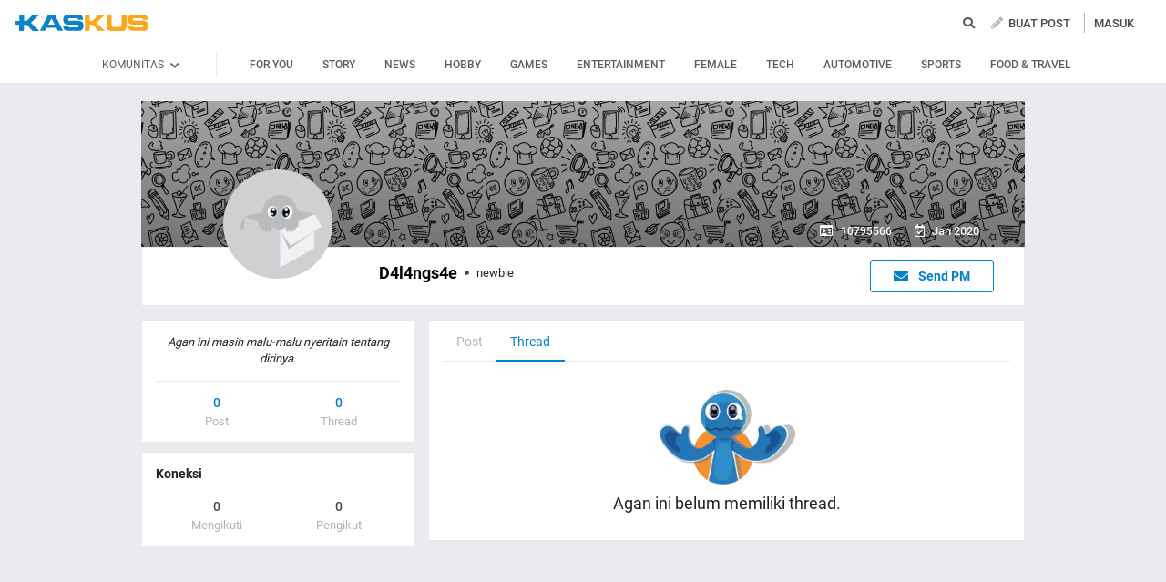

--- FILE ---
content_type: text/html; charset=utf-8
request_url: https://www.kaskus.co.id/@D4l4ngs4e/viewallthreads/1
body_size: 14809
content:
<!DOCTYPE html><html lang="ID" itemscope itemtype="http://schema.org/WebPage"><head><title>KASKUS</title><meta itemprop="name" content="KASKUS"><meta itemprop="description" content="Forum diskusi hobi, rumah ribuan komunitas dan pusat jual beli barang hobi di Indonesia."><meta name="viewport" content="width=device-width, initial-scale=1, maximum-scale=1" /><meta http-equiv="X-UA-Compatible" content="IE=edge" /><meta charset="utf-8"/><meta http-equiv="Pragma" content="no-cache" /><meta http-equiv="Expires" content="-1" /><meta http-equiv="Cache-Control" content="no-cache" /><meta name="keywords" content="kaskus.co.id, kaskus, komunitas, berita, diskusi, cerita, tanya, jawab, jual beli, belanja" /><meta name="description" content="Forum diskusi hobi, rumah ribuan komunitas dan pusat jual beli barang hobi di Indonesia." /><meta name="author" property="author" content="KASKUS" /><meta http-equiv="content-language" content="id, en"><meta name="webcrawlers" content="all" /><meta name="rating" content="general" /><meta name="spiders" content="all" /><meta name="robots" content="NOODP" /><meta http-equiv="imagetoolbar" content="no" /><meta property="og:site_name" content="KASKUS" /><meta property="fb:pages" content="169377853224026" /><meta property="og:type" content="website" /><meta property="og:title" content="KASKUS" /><meta property="og:description" content="Forum diskusi hobi, rumah ribuan komunitas dan pusat jual beli barang hobi di Indonesia." /><meta property="og:image" content="https://s.kaskus.id/user/avatar/2020/01/29/default.png" /><meta property="og:image:secure_url" content="https://s.kaskus.id/user/avatar/2020/01/29/default.png" /><meta property="og:image:width" content="200" /><meta property="og:image:height" content="200" /><meta name="copyright" CONTENT="&copy; 1999–2026 Kaskus Networks All Right Reserved"><link rel="alternate" media="only screen and (max-width: 640px)" href="https://m.kaskus.co.id/@D4l4ngs4e/viewallthreads/1"><link rel="alternate" media="handheld" href="https://m.kaskus.co.id/@D4l4ngs4e/viewallthreads/1"><link rel="shortcut icon" href="//s.kaskus.id/favicon.ico?v=1.1"><link href="https://s.kaskus.id/assets/web_1.0/stylesheets/fontawesome.min.v2.11.3-a.css" rel="stylesheet"><link href="https://s.kaskus.id/assets/web_1.0/stylesheets/main.min.v2.13.6.css" rel="stylesheet" type="text/css" media="all"/><script type="module" src="https://c.kaskus.id/eternals/v1.2.8/eternals.es.js"></script><script src="https://s.kaskus.id/assets/web_1.0/javascripts/vendor.min.v2.12.1.js"></script><script type="text/javascript">
			var $jQ = jQuery;
		</script><meta http-equiv="Content-Security-Policy" content="upgrade-insecure-requests"><script type="text/javascript">
			var KASKUS_URL = "https://www.kaskus.co.id";
			var MICROSITE_URL = "https://microsite.kaskus.co.id";
			var KASKUS_LIVE_URL = "https://live.kaskus.co.id";
			var MICROSITE_CDN_URL = "https://s.kaskus.id/ms";
			var MARKAS_URL = "";
			var KASKUS_COOKIE_DOMAIN = ".kaskus.co.id";
			var KASKUS_PODCAST_URL = "https://podcast.kaskus.co.id";
			var KASKUSTV_URL = "https://tv.kaskus.co.id";
			var IS_WEB = true;
			var CHANNEL_ID = "";
			var mru_key = "cbf3fa5ff6ed64858ae89d87799e5aac";
			var user_id = "";
			var current_username = "Guest";
			var mru_limit = 20;
			var assetsFolderNew = 'https://s.kaskus.id/assets/web_1.0';
			var EPULSA_URL = 'https://epulsa.kaskus.co.id';
			var userGroupIdJSON = '1';
			var catVersion = '185';
			var tileTracklist = 'forum landing';
			var netcoreCfg = {
				key: 'ADGMOT35CHFLVDHBJNIG50K96AP8J603AR5P77EVFFPNFINKE1Q0',
				siteId: '2c371e8dffcd9199333f18546ec4cd7c'
			};
			var card_style = '';
			var FACEBOOK_CLIENT_TOKEN = "356445735231|6d91c2ee26d4a29d49f884e169954ad9";
			var fa_upvote_color = "C(c-green)";
			var fa_downvote_color = "C(c-red-1)";
			var fa_novote_color = "C(c-secondary)";
		</script><script type="text/javascript" src="https://s.kaskus.id/e3.1/js/profile.js"></script><script type="text/javascript" src="https://s.kaskus.id/e3.1/js/global.js"></script><style>
			.leaderboardAds.expanded {
   height: 200px;
}

#immersiveSlider_link {
position: fixed !important;
}

body.amSlider #search-result .D\(f\).Ai\(c\).Jc\(sb\).Mb\(8px\).Px\(8px\).W\(100\%\), body.amSlider #search-result .Mb\(1px\).C\(c-secondary\).Fz\(16px\).Px\(16px\), body.amSlider #search-result .Pos\(r\).jsPopover.Mb\(8px\).D\(f\).Ai\(c\) > *, body.amSlider #search-result .Pos\(r\).jsPopover.Mb\(8px\).D\(f\).Ai\(c\) .jsPopoverTrigger *, body.amSlider #search-result #search-moderation-form .Fx\(flexZero\).Mb\(15px\), body.amSlider #search-result .C\(c-secondary\).Fz\(16px\).Px\(16px\).Mb\(10px\) {color: white;}

body.amSlider .jsMainFooter {
            color: white;
background-color: transparent;
        }
        
        body.amSlider .jsMainFooter a {
            color: gainsboro;
        }

        body.amSlider .sidebarLeftInner span.Ff\(VagRounded\).Lts\(0\.2px\).Fz\(20px\).Mstart\(10px\).D\(ib\).Mt\(4px\).Mend\(5px\):first-child {
            color: white;
        }

        body.amSlider .jsStickyColumn span.Ff\(VagRounded\).Lts\(0\.2px\).Fz\(20px\).Mstart\(10px\).D\(ib\).Mend\(5px\):first-child {
            color: white;
        }

.ramadhan2019 .overlay{
   z-index: initial;
}

.Ovy\(a\) {
    overflow-y: auto!important;
}

.B\(5px\) {
    bottom: 5px;
}

.Bgc\(\#b3b3b3\){
    background-color: #b3b3b3;
}

.frameStickyBottomAds{
height: initial;
}

.frameStickyBottomAds iframe{
background-color: rgb(0, 0, 0);
transition: height 0.3s ease-in-out 0s;
}

.H\(150px\){height:150px}

.W\(600px\){width:600px}

#div-gpt-ad-r1 iframe{
    position:absolute;
    background-color: rgb(0, 0, 0); 
    position: absolute; 
    right: 0px;
    max-width: initial;
  }

#div-gpt-ad-r1 {
    position: relative;
    height: 250px;
  }

#div-gpt-ad-r2 iframe{
    position:absolute;
    background-color: rgb(0, 0, 0); 
    position: absolute; 
    right: 0px;
    max-width: initial;
  }

#div-gpt-ad-r2 {
    position: relative;
    height: 250px;
  }

#shared_url{
   width: 120px;
}

.checkboxAslinyaloChecker .D\(n\) {
    display: none;
}

.Bgc\(\#general\) {
    background-color: #1998ed;
}

.Bgc\(\#1998ed\)\:h:hover {
  background-color: #1998ed;
}

body{
      -webkit-font-smoothing: antialiased;
}

.immersiveImage {
  position: fixed;
  z-index: 0;
  width: 100%;
  height: 1000px;
  left: 0;
  right: 0;
  cursor: pointer;
  background: url('https://s.kaskus.id/img/seasonal/november2018/tematik/wp_background_fbz4r28pw0s5.jpg') no-repeat top center;
  background-repeat: no-repeat;
  background-attachment: fixed;
  margin-left: auto;
  margin-right: auto;
  transition: all 0.4s ease-in-out;
  -webkit-transition: all 0.4s ease-in-out;
}

.has-immersive .mainContent,
.has-immersive .jsMainFooter,
.has-immersive .jsMainFooter+div,
.has-immersive .subFooter {
  position: relative;
  z-index: 0;
}

.has-immersive .sidebarLeftInner a,
.has-immersive .sidebarLeftInner span,
.has-immersive .listThreadItem,
.has-immersive .column > div > div > span,
.has-immersive .column > div > a,
.has-immersive .column > a{
  color: white
}

.user-control-stick .pull-right {
  float: left !important;
}

.video-thread__ntap .tooltips {
    float: none;
}

video.c-giphy__preview{
   max-width: 100%;
}

.video-thread ul.share .facebook  a{
       padding: 5px 14px 5px;
}

.c-subforum-listing--list table tbody tr td:first-child{
      min-width: 63px;
}

.site-header__secondary-menu__item a {
    max-width: 130px;
}

.reply-thread .postlist {
    border-top: none;
}

.main-menu>li>a {
    padding: 0 5px;
}

.main-menu>li.current a, .main-menu>li:focus a, .main-menu>li:hover a {
    color: #1998ed!important;
}

.site-header__wrapper--scrolled .site-header__quick ul li {
     margin: 0 10px;
}

.main-menu>li.current a, .main-menu>li:focus a, .main-menu>li:hover a {
    color: #1998ed!important;
}

@media only screen and (max-width: 1024px) {
     .main-menu>li>a {
         padding: 0 5px;
     }
}

#preview-anchor .entry-title{
    border-bottom: none;
}

#leader-banner {
    max-width: 1170px;
    text-align:center;
    margin: 5px 5px 10px 10px;
}

.widgetGeneralSpot{
margin-bottom: 10px;
}

#leader-banner.minimize iframe{
	height: 90px;
}

.card__sidebar__list--image img {
    min-height: initial!important;
}

.con-kaskus-ads.clearfix iframe {
    height: 82px!important;
}

.fjb .last-edit a{
   color: #00aba1!important;
}

.card__vertical__desc span {
    display: block;
}

.pesdk-react-editor .pesdk-react-categoryDropdown__overlay{
       width: 420px!important;
}

.pesdk-react-editor .pesdk-react-scrollbar__bar:before{
      background: #000!important;
}

table .tooltips.jump:hover{
      opacity: .8
}

.skin-banner iframe {
    display: block;
    margin: 0 auto;
}

.thread-dashboard #short-url-btm > i, #forum-thread-top > div.forum-control.clearfix > div.pull-right > div:nth-child(3) > a {
     color: #949494;
}

.thread-dashboard #short-url-btm:hover > i , #forum-thread-top > div.forum-control.clearfix > div.pull-right > div:nth-child(3) > a:hover{
      color: #2c9de6;
}

.c-subforum-listing--list table tbody tr td{
     padding: 8px;
}

.user-control-stick > div:nth-child(1) > h1.logo{
   background-image: url(https://s.kaskus.id/e3.1/images/logo-kaskus-n.png);
    width: 35px;
    background-size: contain;
    height: 35px;
}

#amSkinVid-video-link{
    height: 100%!important;
}

#amSkinVid-video-layer{
    top: 0;
}

.markItUp .markItUpButton20 a {
    color: #000!important;
}

.jsNoticeBoard {
    font-size: 14px;
}

#amSkinVid-video {
    position: relative;
    z-index: 5;
}

.markasWidget {
    margin-bottom: 20px;
}

.site-header__secondary-menu__item a.valentine {
    margin: 8px 0;
}

.bt-frame-ads.expanded, .bt-frame-ads.expanded iframe {
    height: 150px!important;
}

.bt-frame-ads iframe {
    -moz-transition: height .2s ease-in-out!important;
    -webkit-transition: height .2s ease-in-out!important;
    transition: height .2s ease-in-out!important;
}

.global-search .form-control.select {
line-height: 12px;
}

@media only screen and (max-width: 1200px) {
     .user-control-stick .pull-right .fa-pencil {
          display:none;
      }
}

@media (max-width: 1024px){
.user-control-stick {
    width: 660px!important;
}

}

</style><script type="application/ld+json">
{
	"@context" : "http://schema.org",
	"@type" : "Website",
	"name" : "KASKUS",
	"url" : "http://www.kaskus.co.id",
	"sameAs" : [
	    "https://www.facebook.com/officialkaskus",
		"https://www.twitter.com/kaskus",
		"https://www.twitter.com/kaskusjualbeli",
		"https://www.instagram.com/kaskusnetworks",
		"https://www.instagram.com/kaskusjualbeli",
		"https://plus.google.com/+kaskus",
		"https://id.wikipedia.org/wiki/Kaskus",
		"https://en.wikipedia.org/wiki/Kaskus"
	],
	"author" : [
  	{
  		"@context": "http://schema.org",
  		"@type" : "Organization",
  		"name" : "KASKUS",
  		"legalName" : "PT. Darta Media Indonesia",
  		"url" : "http://www.kaskus.co.id",
		"logo" : "http://www.kaskus.co.id/e3.1/images/layout/home-logo-n.png",
		"contactPoint" : [{
			"@type" : "ContactPoint",
			"telephone" : "+62-21-2922-3600",
			"contactType" : "customer service"
		}],
		"address": "Menara Palma Annex Building P11 H. R. X2 Kav 6, Jalan Haji R. Rasuna Said, Daerah Khusus Ibukota Jakarta 12950"
  	}
  ]
}
</script><meta property="fb:pages" content="169377853224026" /><style>

#floating-cendol {
	bottom: 8px;
    right: 16px;
    position: fixed;
    z-index: 100;
}

.cendolSticky {
	width: 120px;
	height: 120px;
	background-position: left center;
	//-webkit-animation: playCendol 1s steps(12) infinite;
	//animation: playCendol 1s steps(12) infinite;
	background-image: url(	https://s.kaskus.id/img/seasonal/august2021/header_fcsdfabyijfv.gif);
	background-size: cover;
}

@keyframes playCendol {
	from {
		background-position-x: 0%;
	}
	to {
		background-position-x: 100%;
	}
}
  
  .ramadhan2021 .overlay {
    z-index: 0;
  }		</style><style>
					</style><script type="text/javascript">
	var adxPermission = true;

							var __kaskus_dfp_channel = 'channel/-3--';
				
			var __forum_id = -3;
		var __usergroup_id = 1;
		var __kaskus_fsx = '/forum/-3 ';
		var __kaskus_fpt = '/forum/ ';
									var __kaskus_dfp = 'forum/-3--';
							var __thread_id = '';
		var listType = "others";
	window.dataLayer = window.dataLayer || [];

		
	var _gaq = [];

			dataLayer.push({
			"forumSection": "/forum/-3 ",
			"forumParentSection": "/forum/ ",
			"forumHit": "/forum/-3 ",
			"forumParentHit": "/forum/ ",
			"forumID": "-3",
			"forumParentID": "",
			"forumName": "",
			"forumParentName": "",
			"forumBreadCrumb": ""
		});
					
	dataLayer.push({
		"userType": "1",
		"listType": "others",
		"siteCategory": "forum"
	});
	</script><script>
	var __isAdsHidden = 1;
</script><script src="https://www.gstatic.com/firebasejs/7.8.1/firebase-app.js"></script><script src="https://www.gstatic.com/firebasejs/7.8.1/firebase-messaging.js"></script><script type="text/javascript">
	var WEB_PUSH_CERTIFICATE = "BHs1hbyWvwoZsyn_qpGWU1InLHjjvm4vYxGdIGoTnwIf4USSYuJ3EDBR-s3bm7yLJetO0cAYehltX2MbOdts9Zs";
	var WEB_PUSH_API_KEY = "AIzaSyBRFlPA7Q5TBbqlEDqxlK8YLVqi12oiHcA";
	var WEB_PUSH_AUTH_DOMAIN = "big-ua.firebaseapp.com";
	var WEB_PUSH_DATABASE_URL = "https://big-ua.firebaseio.com";
	var WEB_PUSH_PROJECT_ID = "big-ua";
	var WEB_PUSH_STORAGE_BUCKET = "big-ua.appspot.com";
	var WEB_PUSH_MESSAGING_SENDER_ID = "289449709375";
	var WEB_PUSH_APP_ID = "1:289449709375:web:9fdc4ebfca608ca27f0d8a";
	var PUSH_NOTIFICATION_BADGE = "https://s.kaskus.id/assets/web_1.0/images/k_badge.png";
</script><script>(function(w,d,s,l,i){w[l]=w[l]||[];w[l].push({'gtm.start':
		new Date().getTime(),event:'gtm.js'});var f=d.getElementsByTagName(s)[0],
		j=d.createElement(s),dl=l!='dataLayer'?'&l='+l:'';j.async=true;j.src=
		'//www.googletagmanager.com/gtm.js?id='+i+dl;f.parentNode.insertBefore(j,f);
		})(window,document,'script','dataLayer','GTM-KGKS6M');</script><script type="text/javascript">
var PWT={}; //Initialize Namespace home
var googletag = googletag || {};
googletag.cmd = googletag.cmd || [];
PWT.jsLoaded = function(){ //PubMatic pwt.js on load callback is used to load GPT
    (function() {
        var gads = document.createElement('script');
        var useSSL = 'https:' == document.location.protocol;
        gads.src = (useSSL ? 'https:' : 'http:') + '//securepubads.g.doubleclick.net/tag/js/gpt.js';
        var node = document.getElementsByTagName('script')[0];
        node.parentNode.insertBefore(gads, node);
    })();
};
(function() {
    var purl = window.location.href;
    var url = '//ads.pubmatic.com/AdServer/js/pwt/157375/1125';
    var profileVersionId = '';
    if(purl.indexOf('pwtv=')>0){
        var regexp = /pwtv=(.*?)(&|$)/g;
        var matches = regexp.exec(purl);
        if(matches.length >= 2 && matches[1].length > 0){
            profileVersionId = '/'+matches[1];
        }
    }
    var wtads = document.createElement('script');
    wtads.async = true;
    wtads.type = 'text/javascript';
    wtads.src = url+profileVersionId+'/pwt.js';
    var node = document.getElementsByTagName('script')[0];
    node.parentNode.insertBefore(wtads, node);
})();
</script><script type="text/javascript" charset="UTF-8">(function(w,d,s,i,c){var f=d.createElement(s);f.type="text/javascript";f.async=true;f.src="https://avd.innity.net/"+i+"/container_"+c+".js";var g=d.getElementsByTagName(s)[0];g.parentNode.insertBefore(f, g);})(window, document, "script", "170", "572817251c51b14f3271710e");</script><script type='text/javascript'> 


    googletag.cmd.push(function() {

      googletag.defineSlot('/21995995410/kaskus-desktop-' + __kaskus_dfp +
      '/top-leaderboard', [[1,1],[728,90],[970,90],[970,50],[728,90],[970,200],[970,250]], 'div-gpt-ad-top-leaderboard')
        .setTargeting("pos","top-leaderboard")
        .setTargeting("adxPermission",""+adxPermission+"")
        .setTargeting("listType",""+listType+"")
      .setTargeting("threadID",""+__thread_id+"")
      .setTargeting("channel",""+__kaskus_dfp_channel+"")
        .addService(googletag.pubads());
    
            googletag.defineSlot('/21995995410/kaskus-desktop-' + __kaskus_dfp + '/r1', [[300,250],[1,1]] ,'div-gpt-ad-r1')
        .setTargeting("pos", "r1")
        .setTargeting("adxPermission",""+adxPermission+"")
        .setTargeting("listType",""+listType+"")
            .setTargeting("threadID",""+__thread_id+"")
            .setTargeting("channel",""+__kaskus_dfp_channel+"")
        .addService(googletag.pubads());
      
      googletag.defineSlot('/21995995410/kaskus-desktop-' + __kaskus_dfp + '/r2',[[300,250],[1,1]] , 'div-gpt-ad-r2')
        .setTargeting("pos", "r2")
        .setTargeting("adxPermission",""+adxPermission+"")
        .setTargeting("listType",""+listType+"")
      .setTargeting("threadID",""+__thread_id+"")
        .setTargeting("channel",""+__kaskus_dfp_channel+"")
        .addService(googletag.pubads());
      
      
      googletag.defineSlot('/21995995410/kaskus-desktop-' + __kaskus_dfp + '/r3', [[300, 250],[1,1]], 'div-gpt-ad-r3')
        .setTargeting("pos", "r3")
		.setTargeting("adxPermission",""+adxPermission+"")
		.setTargeting("listType",""+listType+"")
      .setTargeting("threadID",""+__thread_id+"")
      .setTargeting("channel",""+__kaskus_dfp_channel+"")
		.addService(googletag.pubads());
      
      googletag.defineSlot('/21995995410/kaskus-desktop-' + __kaskus_dfp + '/skyscrapper-left', [[120,600],[160,600]], 'div-gpt-ad-skyscrapper-left')
        .setTargeting("pos", "skyscrapper-left")
      .setTargeting("listType",""+listType+"")
      .setTargeting("threadID",""+__thread_id+"")
        .setTargeting("adxPermission",""+adxPermission+"")
       .setTargeting("channel",""+__kaskus_dfp_channel+"")
        .addService(googletag.pubads());
      
      
      googletag.defineSlot('/21995995410/kaskus-desktop-' + __kaskus_dfp + '/skyscrapper-right', [[120,600],[160,600]], 'div-gpt-ad-skyscrapper-right')
        .setTargeting("pos", "skyscrapper-right")
      .setTargeting("listType",""+listType+"")
      .setTargeting("threadID",""+__thread_id+"")
        .setTargeting("adxPermission",""+adxPermission+"")
       .setTargeting("channel",""+__kaskus_dfp_channel+"")
        .addService(googletag.pubads());  

     
      
      googletag.defineSlot('/21995995410/kaskus-desktop-' + __kaskus_dfp + '/bottom', [[728, 90],[970,90]], 'div-gpt-ad-bottom')
        .setTargeting("pos", "bottom")
		.setTargeting("adxPermission",""+adxPermission+"")
		.setTargeting("listType",""+listType+"")
      .setTargeting("threadID",""+__thread_id+"")
      .setTargeting("channel",""+__kaskus_dfp_channel+"")
        .addService(googletag.pubads());
      


      
      googletag.pubads().enableAsyncRendering();
      googletag.pubads().enableSingleRequest();
      googletag.pubads().collapseEmptyDivs(); 
      googletag.enableServices();     
      

      


    });


</script><script async="async" type="text/javascript" src="https://static.criteo.net/js/ld/publishertag.js"></script><script>
    window.Criteo = window.Criteo || {};
    window.Criteo.events = window.Criteo.events || [];
</script></head><body class="Bgc(c-grey-light-2) Miw(1024px)"><noscript> <iframe title="gtm" aria-hidden="true" src="//www.googletagmanager.com/ns.html?id=GTM-KGKS6M" height="0" width="0" style="display:none;visibility:hidden"></iframe>
</noscript><div class="Pos(f) jsNavHeaderOverlay H(100%) W(100%) Op(.7) Bgc(c-black) Start(0) D(n) T(0) Z(3)"></div><div id="fb-root"></div><script async defer src="https://connect.facebook.net/en_US/sdk.js"></script><script>
				window.fbAsyncInit = function() {
					FB.init({
						appId : '356445735231',
						xfbml : true,
						version : 'v18.0',
						status: true,
						cookie: true
					});
				};
			</script><script type="text/javascript">
	window.KASKUS_const = window.KASKUS_const || {};
	window.KASKUS_const.USER_CHANNEL_COUNT_MINIMUM = 4;
</script><div class="modal jsModal" id="jsModalOnboardingAfterSignup"><div class="modal-dialog jsModalDialog P(40px)"><div class="modal-content jsModalContent"><div class="modal-section W(765px) Bgc(c-aqua-light)"><div class="modal-header Pos(r)"><button class="Pos(a) End(20px) T(20px) jsModalCloseButton Z(1)"> <i class="fas fa-times C(c-dark-grey) Fz(20px)"></i> </button></div><div class="modal-body Bgc(c-white) Bdrs(5px) P(32px) Mb(4px)"><div id="onboarding-step-1" class="Maw(520px) M(a)"><div class="Fz(20px) Ff(VagRounded) Fw(700) Mb(12px)">Beri tahu kami apa yang Anda minati</div><div class="Fz(14px) C(c-gray-5) Mb(12px)">Pilih minimal 4 kategori</div><form id="select_channel" action="/forum_misc/get_onboarding_community"> <input type="hidden" name="securitytoken" value="1769901022-bc5f0db58bb1adf0114f2745efa04372" /> <input type="hidden" name="user_channels" value="" /><div class="D(f) Flw(w) Mb(24px)"><div class="H(100%) Mx(4px) My(8px) Fz(14px) C(c-blue) Py(4px) Px(8px) Bd(borderSolidBlue) Bdrs(18px) Cur(p) Bgc(c-blue-1-transparent):h tag"><img class="Mend(4px) H(16px)" src="https://s.kaskus.id/img/tagicon/channel_20240418093555.png" alt="channel-icon"/> <input type="checkbox" name="channel[]" value="1" class="D(n)"> Story</div><div class="H(100%) Mx(4px) My(8px) Fz(14px) C(c-blue) Py(4px) Px(8px) Bd(borderSolidBlue) Bdrs(18px) Cur(p) Bgc(c-blue-1-transparent):h tag"><img class="Mend(4px) H(16px)" src="https://s.kaskus.id/img/tagicon/channel_20240418093612.png" alt="channel-icon"/> <input type="checkbox" name="channel[]" value="5" class="D(n)"> News</div><div class="H(100%) Mx(4px) My(8px) Fz(14px) C(c-blue) Py(4px) Px(8px) Bd(borderSolidBlue) Bdrs(18px) Cur(p) Bgc(c-blue-1-transparent):h tag"><img class="Mend(4px) H(16px)" src="https://s.kaskus.id/img/tagicon/channel_20240418093628.png" alt="channel-icon"/> <input type="checkbox" name="channel[]" value="2" class="D(n)"> Hobby</div><div class="H(100%) Mx(4px) My(8px) Fz(14px) C(c-blue) Py(4px) Px(8px) Bd(borderSolidBlue) Bdrs(18px) Cur(p) Bgc(c-blue-1-transparent):h tag"><img class="Mend(4px) H(16px)" src="https://s.kaskus.id/img/tagicon/channel_20240419095130.png" alt="channel-icon"/> <input type="checkbox" name="channel[]" value="3" class="D(n)"> Games</div><div class="H(100%) Mx(4px) My(8px) Fz(14px) C(c-blue) Py(4px) Px(8px) Bd(borderSolidBlue) Bdrs(18px) Cur(p) Bgc(c-blue-1-transparent):h tag"><img class="Mend(4px) H(16px)" src="https://s.kaskus.id/img/tagicon/channel_20240327105652.png" alt="channel-icon"/> <input type="checkbox" name="channel[]" value="4" class="D(n)"> Entertainment</div><div class="H(100%) Mx(4px) My(8px) Fz(14px) C(c-blue) Py(4px) Px(8px) Bd(borderSolidBlue) Bdrs(18px) Cur(p) Bgc(c-blue-1-transparent):h tag"><img class="Mend(4px) H(16px)" src="https://s.kaskus.id/img/tagicon/channel_20240327105721.png" alt="channel-icon"/> <input type="checkbox" name="channel[]" value="10" class="D(n)"> Female</div><div class="H(100%) Mx(4px) My(8px) Fz(14px) C(c-blue) Py(4px) Px(8px) Bd(borderSolidBlue) Bdrs(18px) Cur(p) Bgc(c-blue-1-transparent):h tag"><img class="Mend(4px) H(16px)" src="https://s.kaskus.id/img/tagicon/channel_20240419095152.png" alt="channel-icon"/> <input type="checkbox" name="channel[]" value="6" class="D(n)"> Tech</div><div class="H(100%) Mx(4px) My(8px) Fz(14px) C(c-blue) Py(4px) Px(8px) Bd(borderSolidBlue) Bdrs(18px) Cur(p) Bgc(c-blue-1-transparent):h tag"><img class="Mend(4px) H(16px)" src="https://s.kaskus.id/img/tagicon/channel_20240327104226.png" alt="channel-icon"/> <input type="checkbox" name="channel[]" value="7" class="D(n)"> Automotive</div><div class="H(100%) Mx(4px) My(8px) Fz(14px) C(c-blue) Py(4px) Px(8px) Bd(borderSolidBlue) Bdrs(18px) Cur(p) Bgc(c-blue-1-transparent):h tag"><img class="Mend(4px) H(16px)" src="https://s.kaskus.id/img/tagicon/channel_20240327105751.png" alt="channel-icon"/> <input type="checkbox" name="channel[]" value="8" class="D(n)"> Sports</div><div class="H(100%) Mx(4px) My(8px) Fz(14px) C(c-blue) Py(4px) Px(8px) Bd(borderSolidBlue) Bdrs(18px) Cur(p) Bgc(c-blue-1-transparent):h tag"><img class="Mend(4px) H(16px)" src="https://s.kaskus.id/img/tagicon/channel_20240419095116.png" alt="channel-icon"/> <input type="checkbox" name="channel[]" value="9" class="D(n)"> Food & Travel</div></div><div class="D(f) Jc(c) Mb(16px)"><button disabled id="next-button-onboarding" type="button" class="jsSubmitGAOnClick W(200px) Fz(18px) Ta(c) P(10px) Bdrs(3px) Fw(500) C(c-grey) Bgc(c-gray-2) Cur(d)" data-ga-json="[{&quot;category&quot;:&quot;fyp&quot;,&quot;action&quot;:&quot;call onboarding community&quot;,&quot;label&quot;:&quot;-&quot;}]"> Lanjutkan </button></div></form><div class="D(f) Jc(c)"><div class="W(8px) H(8px) Bdrs(50%) Bgc(c-gray-7) Mx(4px)"></div><div class="W(8px) H(8px) Bdrs(50%) Bgc(c-gray-4) Mx(4px)"></div></div></div><div id="onboarding-step-2" class="Maw(520px) M(a) D(n)"></div></div></div></div></div></div><div id="modal-banned" style="display:none"><div class="modal-header"><button type="button" class="close" data-dismiss="modal"> <i class="close-slim"></i> <span class="sr-only">Close</span> </button><div class="modal-title" id="give-reputation"></div></div><div class="modal-body"><div class="banned-list"></div></div></div><script type="text/javascript">
	var onloadNoticeMessage = null;
</script><style>
	.ListChannel::-webkit-scrollbar {display: none;}
	.ListChannel {-ms-overflow-style: none; scrollbar-width: none;}
</style><header class="D(b) Bgc(c-white) jsNavHeader W(100%) Z(100) Pos(r)"><div class="H(50px) Mx(a) Z(20) Maw(1380px) P(r) Z(8) D(f) Ai(c) Px(15px)"><div class="Fx(flexZero)"><a class="Bgi(kaskus-logo) Mb(2px) Va(m) Bgz(ct) Bgp(c) Bgr(nr) Mend(30px) D(b) W(149px) H(19px) Ti(-9999px) jsHeaderLogo jsSubmitGAOnClick" href="/" data-ga-json="[{&quot;category&quot;:&quot;header interaction&quot;,&quot;action&quot;:&quot;logo click&quot;,&quot;label&quot;:&quot;others&quot;}]"> kaskus.co.id </a></div><div class="Mend(20px) Z(1) Fx(flexOneDefault)"><div class="jsCategoryContainer Fx(flexOne) Z(1)"><ul class="D(f) List(n)"> </ul></div></div><div class="expandSearch Fx(flexOneDefault) Pos(r) W(100%) Miw(550px)"><i class="searchIcon fa fa-search C(c-secondary) Fl(end) Pend(8px) Cur(p) D(b)"></i> <form action="/search" role="search" method="get" id="searchform"><div class="jsSearchContainer Miw(550px) D(n) Jc(fe) Ai(c)"><input type="text" id="search" class="searchInput W(28px) Z(99) Bgc(c-gray-1) Bgc(c-white):f Bd(borderSolidDarkGrey) H(30px) Bdrs(3px) Fz(12px) Pstart(10px) jsSearchFormInput lotameSearchFormInput" placeholder="Cari di sini" name="q" value="" onfocus="this.value = this.value; get_search_dropdown();" autocomplete="off"> <button id="btn-search" class="searchButton Pos(a) Pend(8px) Fz(14px) Z(99) jsSearchFormButton lotameSearchFormButton" type="submit"> <i class="fa fa-search C(c-tertiary)"></i> </button></div><div class="searchResult Pos(a) D(n) Bgc(c-white) W(100%) Miw(550px) End(0) Bdrs(3px) T(35px) Z(99) Bd(borderSolidDarkGrey) P(4px) jsSearchResult"><div id="searchEmptyResult" class="D(n)"><span class="D(b) C(c-primary) Fz(14px) P(4px)">Pencarian Tidak Ditemukan</span></div><div id="searchInitial" class="searchInitial"><div class="Mb(8px)"><div id="history_search" class="D(f) Jc(sb) P(4px)"><span class="Fw(500) Fz(16px) C(c-primary)">Riwayat Pencarian</span> <span class="is-remove-all Fz(14px) C(c-tertiary) Cur(p):h" onclick="remove_search_history(); return false;">Hapus Semua</span></div><ul id="history_search_choice" class="jsSearchWrapper"> </ul></div><div id="top_search" class="D(f) Jc(sb) P(4px)"><span class="Fw(500) Fz(16px) C(c-primary)">Pencarian Terpopuler</span></div><ul id="top_search_choice" class="jsSearchWrapper"> </ul></div><div id="searchPreliminaryResult" class="searchPreliminaryResult D(n) Fxd(c) Pb(16px)"><div id="forum_search" class="D(n)"><div class="Fz(16px) C(c-primary) Fw(500) P(4px)">Komunitas</div><ul id="forum_search_choice"></ul></div><div id="thread_snippet_search" class="D(n)"><div class="Fz(16px) C(c-primary) Fw(500) P(4px)">Thread</div><ul id="thread_snippet_search_choice" class="searchThreadSnippet Px(4px)"></ul></div><button id="search_thread_button" type="button" class="D(n) As(c) D(b) W(240px) Mt(8px) Mx(a) Bgc(c-blue-hover):h Td(n):h D(ib) Py(8px) Px(16px) Fz(14px) Fw(500) C(c-white) Bgc(c-blue) Bd(borderSolidBlue) Bdrs(5px)">Lihat Selengkapnya</button></div></div></form></div><script>
	linksearch = '';
	searchchoice = '';
</script><div class="Fx(flexZero) Mstart(10px) D(f) Ai(c)"><div class="Pos(r)"><a class="Td(n):h jsSubmitGAOnClick jsCreatePostOptionsTrigger"> <i class="fas fa-pencil-alt C(c-tertiary) Mend(3px)"></i> <span class="C(c-dark-grey) Fw(500) Tt(u)">Buat Post</span> </a><div class="jsCreatePostOptions modal-relative W(360px) Bgc(c-white) Bdrs(5px) P(24px) Pos(a) T(30px) End(0) Z(101) Bxsh(boxShadow) D(n)"><div class="Fw(b) Fz(16px) Ff(VagRounded) C(c-primary)">Buat Post</div><div class="D(f) Ai(c) Jc(sb) Mt(16px)"><a href="/forum/quicknewthread/?thread_type=1&ref=header&med=quick_create_thread&utm_content=link_forum_landing&utm_campaign=top_right_button" onclick="dataLayer.push({'event': 'trackEvent','eventDetails.category': 'create new thread','eventDetails.action': 'create new thread','eventDetails.label': 'pencil button', 'threadMediaType': 'text' });" class="D(f) Fxd(c) Ai(c) Cur(p)" ><div class="W(64px) H(64px) Bdrs(50%) Bgc(c-blue-1-transparent) D(f) Ai(c) Jc(c)" style="background-color: rgba(0, 130, 198, 0.1)"><i class="fas fa-file-alt C(c-blue) Fz(24px)"></i></div><div class="Mt(8px) C(c-secondary) Fw(500) Fz(12px)">Teks</div></a> <a href="/quicknewthread/?thread_type=3&ref=header&med=quick_create_thread&utm_content=link_forum_landing&utm_campaign=top_right_button" onclick="dataLayer.push({'event': 'trackEvent','eventDetails.category': 'create new thread','eventDetails.action': 'create new thread','eventDetails.label': 'pencil button', 'threadMediaType': 'image' });" class="D(f) Fxd(c) Ai(c) Cur(p)" ><div class="W(64px) H(64px) Bdrs(50%) Bgc(c-blue-1-transparent) D(f) Ai(c) Jc(c)" style="background-color: rgba(0, 130, 198, 0.1)"><i class="fas fa-image C(c-blue) Fz(24px)"></i></div><div class="Mt(8px) C(c-secondary) Fw(500) Fz(12px)">Gambar</div></a> <a href="/quicknewthread/?thread_type=2&ref=header&med=quick_create_thread&utm_content=link_forum_landing&utm_campaign=top_right_button" onclick="dataLayer.push({'event': 'trackEvent','eventDetails.category': 'create new thread','eventDetails.action': 'create new thread','eventDetails.label': 'pencil button', 'threadMediaType': 'video' });" class="D(f) Fxd(c) Ai(c) Cur(p)" ><div class="W(64px) H(64px) Bdrs(50%) Bgc(c-blue-1-transparent) D(f) Ai(c) Jc(c)" style="background-color: rgba(0, 130, 198, 0.1)"><i class="fas fa-play-circle C(c-blue) Fz(24px)"></i></div><div class="Mt(8px) C(c-secondary) Fw(500) Fz(12px)">Video</div></a> <a href="/quicknewthread/?thread_type=4&ref=header&med=quick_create_thread&utm_content=link_forum_landing&utm_campaign=top_right_button" onclick="dataLayer.push({'event': 'trackEvent','eventDetails.category': 'create new thread','eventDetails.action': 'create new thread','eventDetails.label': 'pencil button', 'threadMediaType': 'commerce' });" class="D(f) Fxd(c) Ai(c) Cur(p)" ><div class="W(64px) H(64px) Bdrs(50%) Bgc(c-blue-1-transparent) D(f) Ai(c) Jc(c)" style="background-color: rgba(0, 130, 198, 0.1)"><i class="fas fa-bags-shopping C(c-blue) Fz(24px)"></i></div><div class="Mt(8px) C(c-secondary) Fw(500) Fz(12px)">Jual Beli</div></a></div></div><div class="jsBackgroundOverlay Bgc(c-black) Op(.3) Pos(f) T(0) B(0) Start(0) End(0) Z(100) D(n)"></div></div><div class="Mstart(15px) Mend(10px) H(22px) W(1px) Bgc(c-tertiary)"></div><div class="D(f) Ai(c) Mend(20px)"><a class="C(c-dark-grey) Fw(500) jsModalTrigger" onclick="dataLayer.push({'event': 'trackEvent','eventDetails.category': 'Sign In', 'eventDetails.action': 'intent to sign in', 'eventDetails.label': 'login'}); show_signin_popup()" data-modal="jsModalSignin">MASUK</a></div><div class="modal jsModal" id="jsModalSignin"><div class="modal-dialog jsModalDialog P(40px)"><div class="modal-content jsModalContent"><div class="modal-section W(765px) Bgc(c-aqua-light)"><div class="modal-header Pos(r)"><button class="Pos(a) End(5px) T(10px) jsModalCloseButton Z(1)"> <i class="fas fa-times C(#6e6e6e) Fz(20px)"></i> </button></div><div class="modal-body Pos(r) Jc(fe) D(f)"></div></div></div></div></div></div></div><div class="Bgc(c-lightgrey) H(1px)"></div><div class="Bgc(c-white)"><div class="H(40px) Mx(a) Maw(1170px) P(r) D(f) Ai(c) Jc(c)"><div class="Fx(flexZero) Pos(r)"><div class="C(c-secondary) jsFlyoutMenu Pend(20px) D(f) Ai(c) H(40px) flyout__trigger Cur(p):h Pos(r) jsFlyoutTrigger"><span class="Mstart(23px) Mend(7px) Fz(12px)">KOMUNITAS</span> <i class="fa fa-chevron-down Fz(11px)"></i><div class="flyout__anchor jsFlyoutAnchor" style="display:none;"><div class="flyout__content"><div class="flyout__category"><div class="flyout__tab__content"><div class="flyout__tab__pane flyout__tab__pane--forum tab-content is-active jsTabContent" id="jsCategoryTabForum"><div class="flyout__create P(10px) Pt(16px)"><a href="javascript:void(0);" data-ga-json="[{&quot;category&quot;:&quot;Sign In&quot;,&quot;action&quot;:&quot;intent to sign in&quot;,&quot;label&quot;:&quot;buat komunitas&quot;}]" onclick="show_signin_popup()" data-modal="jsModalSignin" class="jsModalTrigger jsSubmitGAOnClick"> <button class="W(100%) Bgc(c-white) Bgc(c-white-blue-hover):h D(ib) Px(28px) Py(8px) Fz(12px) C(c-blue) Bd(borderSolidBlue1) Bdrs(3px)"> <span class="Va(t)">BUAT KOMUNITAS</span> </button> </a></div><div class="flyout__search"><input class="Fz(12px)" type="text" id="filter-cat-forum" placeholder="Cari Komunitas"> <i class="fa fa-search"></i></div><ul class="flyout__category__list"><div id="header_search_result" class="hide"></div><div id="popularForum" class=""></div></ul></div></div></div></div></div></div></div><div class="Fx(flexZero) W(1px) H(26px) Bgc(c-lightgrey) Mx(20px)"></div><div><ul class="D(f) List(n) ListChannel Ovx(a)"> <li class="Fx(flexZero) Mx(12px) ListChannel-item"> <a style="--channel-accent-color:#0082c6" href="/channel/foryou" class="ListChannel-link foryou "> <span class="Z(0) Pos(r)"> FOR YOU </span> </a> </li> <li class="Fx(flexZero) Mx(12px) ListChannel-item"> <a style="--channel-accent-color:#6d899f" href="/channel/1/story" class="ListChannel-link Story "> <span class="Z(0) Pos(r)"> Story </span> </a> </li> <li class="Fx(flexZero) Mx(12px) ListChannel-item"> <a style="--channel-accent-color:#dc404e" href="/channel/5/news" class="ListChannel-link News "> <span class="Z(0) Pos(r)"> News </span> </a> </li> <li class="Fx(flexZero) Mx(12px) ListChannel-item"> <a style="--channel-accent-color:#f6927a" href="/channel/2/hobby" class="ListChannel-link Hobby "> <span class="Z(0) Pos(r)"> Hobby </span> </a> </li> <li class="Fx(flexZero) Mx(12px) ListChannel-item"> <a style="--channel-accent-color:#8b3d88" href="/channel/3/games" class="ListChannel-link Games "> <span class="Z(0) Pos(r)"> Games </span> </a> </li> <li class="Fx(flexZero) Mx(12px) ListChannel-item"> <a style="--channel-accent-color:#e3ac51" href="/channel/4/entertainment" class="ListChannel-link Entertainment "> <span class="Z(0) Pos(r)"> Entertainment </span> </a> </li> <li class="Fx(flexZero) Mx(12px) ListChannel-item"> <a style="--channel-accent-color:#ed84a5" href="/channel/10/female" class="ListChannel-link Female "> <span class="Z(0) Pos(r)"> Female </span> </a> </li> <li class="Fx(flexZero) Mx(12px) ListChannel-item"> <a style="--channel-accent-color:#4666af" href="/channel/6/tech" class="ListChannel-link Tech "> <span class="Z(0) Pos(r)"> Tech </span> </a> </li> <li class="Fx(flexZero) Mx(12px) ListChannel-item"> <a style="--channel-accent-color:#5a5a5a" href="/channel/7/automotive" class="ListChannel-link Automotive "> <span class="Z(0) Pos(r)"> Automotive </span> </a> </li> <li class="Fx(flexZero) Mx(12px) ListChannel-item"> <a style="--channel-accent-color:#ce6c47" href="/channel/8/sports" class="ListChannel-link Sports "> <span class="Z(0) Pos(r)"> Sports </span> </a> </li> <li class="Fx(flexZero) Mx(12px) ListChannel-item"> <a style="--channel-accent-color:#51ae5e" href="/channel/9/food--travel" class="ListChannel-link Food & Travel "> <span class="Z(0) Pos(r)"> Food & Travel </span> </a> </li> </ul></div></div></div></div></header><div class="Bgc(c-white) jsStickyHeader Miw(1024px) W(100%) Z(100) Pos(f) Bxsh(boxShadow) TranslateY(-999px) T(0) Trs(transitionHeaderSticky)"><div class="H(50px) Mx(a) Maw(1380px) Pos(r) D(f) Ai(c) Px(15px)"><div class="Fx(flexZero)"><a class="Bgi(kaskus-icon) Va(m) Bgz(ct) Bgp(c) Bgr(nr) Mend(5px) D(b) W(35px) H(35px) Ti(-9999px) jsHeaderIcon jsSubmitGAOnClick" href="/" data-ga-json="[{&quot;category&quot;:&quot;header interaction&quot;,&quot;action&quot;:&quot;logo click&quot;,&quot;label&quot;:&quot;others&quot;}]">kaskus.co.id</a></div><div class="Fx(flexZero)"><div class="C(c-secondary) end(20px) D(f) Ai(c) H(50px) flyout__trigger Cur(p):h jsFlyoutTriggerSticky Pos(r) jsFlyoutMenu"><span class="Mstart(15px) Mend(7px) Fz(12px)">KOMUNITAS</span> <i class="fa fa-chevron-down Fz(11px)"></i></div></div><div class="Fx(flexZero) W(1px) H(26px) Bgc(c-white) Mx(15px)"></div><div class="Fx(flexOne) Mend(20px) Z(1)"><ul class="D(f) List(n) ListChannel ListChannel-sticky Ovx(a) Mend(8px)"> <li class="Fx(flexZero) ListChannel-item Mend(30px)"> <a style="--channel-accent-color:#0082c6" href="/channel/foryou" class="ListChannel-link foryou "> <span class="Z(0) Pos(r)"> FOR YOU </span> </a> </li> <li class="Flx(flexZero) ListChannel-item Mend(30px)"> <a style="--channel-accent-color:#6d899f;" href="/channel/1/story" class="ListChannel-link Story "> <span class="Z(1) Pos(r)"> Story </span> </a> </li> <li class="Flx(flexZero) ListChannel-item Mend(30px)"> <a style="--channel-accent-color:#dc404e;" href="/channel/5/news" class="ListChannel-link News "> <span class="Z(1) Pos(r)"> News </span> </a> </li> <li class="Flx(flexZero) ListChannel-item Mend(30px)"> <a style="--channel-accent-color:#f6927a;" href="/channel/2/hobby" class="ListChannel-link Hobby "> <span class="Z(1) Pos(r)"> Hobby </span> </a> </li> <li class="Flx(flexZero) ListChannel-item Mend(30px)"> <a style="--channel-accent-color:#8b3d88;" href="/channel/3/games" class="ListChannel-link Games "> <span class="Z(1) Pos(r)"> Games </span> </a> </li> <li class="Flx(flexZero) ListChannel-item Mend(30px)"> <a style="--channel-accent-color:#e3ac51;" href="/channel/4/entertainment" class="ListChannel-link Entertainment "> <span class="Z(1) Pos(r)"> Entertainment </span> </a> </li> <li class="Flx(flexZero) ListChannel-item Mend(30px)"> <a style="--channel-accent-color:#ed84a5;" href="/channel/10/female" class="ListChannel-link Female "> <span class="Z(1) Pos(r)"> Female </span> </a> </li> <li class="Flx(flexZero) ListChannel-item Mend(30px)"> <a style="--channel-accent-color:#4666af;" href="/channel/6/tech" class="ListChannel-link Tech "> <span class="Z(1) Pos(r)"> Tech </span> </a> </li> <li class="Flx(flexZero) ListChannel-item Mend(30px)"> <a style="--channel-accent-color:#5a5a5a;" href="/channel/7/automotive" class="ListChannel-link Automotive "> <span class="Z(1) Pos(r)"> Automotive </span> </a> </li> <li class="Flx(flexZero) ListChannel-item Mend(30px)"> <a style="--channel-accent-color:#ce6c47;" href="/channel/8/sports" class="ListChannel-link Sports "> <span class="Z(1) Pos(r)"> Sports </span> </a> </li> <li class="Flx(flexZero) ListChannel-item Mend(30px)"> <a style="--channel-accent-color:#51ae5e;" href="/channel/9/food--travel" class="ListChannel-link Food & Travel "> <span class="Z(1) Pos(r)"> Food & Travel </span> </a> </li> </ul></div><div class="expandSearchSticky Fx(flexZero) Pos(r)"><a class="Td(n):h searchIconSticky Z(50) Pos(a) W(20px) H(20px) Mx(a) End(0) T(-8px)"> <i class="fas fa-search C(c-secondary) Mend(3px)"></i> </a></div><div class="Fx(flexZero) D(f) Ai(c)"><div class="Mx(15px) H(22px) W(1px) Bgc(c-lightgrey)"></div><div class="Pos(r)"><a class="Td(n):h" id="jsCreateModalOptionsTrigger"> <i class="fas fa-pencil-alt C(c-secondary) Mend(3px)"></i> </a><div id="jsCreateModalOptions" class="modal-relative W(300px) Bgc(c-white) Bdrs(5px) P(24px) Pos(a) T(30px) End(0) Z(101) Bxsh(boxShadow) D(n)"><div class="Fw(b) Fz(16px) Ff(VagRounded) C(c-primary)">Buat Post</div><div class="D(f) Ai(c) Jc(sb) Mt(16px)"><a href="/forum/quicknewthread/?thread_type=1&ref=header&med=quick_create_thread&utm_content=link_forum_landing&utm_campaign=top_right_button" onclick="dataLayer.push({'event': 'trackEvent','eventDetails.category': 'create new thread','eventDetails.action': 'create new thread','eventDetails.label': 'pencil button', 'threadMediaType': 'text' });" class="D(f) Fxd(c) Ai(c) Cur(p)" ><div class="W(64px) H(64px) Bdrs(50%) Bgc(c-blue-1-transparent) D(f) Ai(c) Jc(c)" style="background-color: rgba(0, 130, 198, 0.1)"><i class="fas fa-file-alt C(c-blue) Fz(24px)"></i></div><div class="Mt(8px) C(c-secondary) Fw(500) Fz(12px)">Teks</div></a> <a href="/quicknewthread/?thread_type=3&ref=header&med=quick_create_thread&utm_content=link_forum_landing&utm_campaign=top_right_button" onclick="dataLayer.push({'event': 'trackEvent','eventDetails.category': 'create new thread','eventDetails.action': 'create new thread','eventDetails.label': 'pencil button', 'threadMediaType': 'image' });" class="D(f) Fxd(c) Ai(c) Cur(p)" ><div class="W(64px) H(64px) Bdrs(50%) Bgc(c-blue-1-transparent) D(f) Ai(c) Jc(c)" style="background-color: rgba(0, 130, 198, 0.1)"><i class="fas fa-image C(c-blue) Fz(24px)"></i></div><div class="Mt(8px) C(c-secondary) Fw(500) Fz(12px)">Gambar</div></a> <a href="/quicknewthread/?thread_type=2&ref=header&med=quick_create_thread&utm_content=link_forum_landing&utm_campaign=top_right_button" onclick="dataLayer.push({'event': 'trackEvent','eventDetails.category': 'create new thread','eventDetails.action': 'create new thread','eventDetails.label': 'pencil button', 'threadMediaType': 'video' });" class="D(f) Fxd(c) Ai(c) Cur(p)" ><div class="W(64px) H(64px) Bdrs(50%) Bgc(c-blue-1-transparent) D(f) Ai(c) Jc(c)" style="background-color: rgba(0, 130, 198, 0.1)"><i class="fas fa-play-circle C(c-blue) Fz(24px)"></i></div><div class="Mt(8px) C(c-secondary) Fw(500) Fz(12px)">Video</div></a></div></div><div id="jsCreateModalBackgroundOverlay" class="Bgc(c-black) Op(.3) Pos(f) T(0) B(0) Start(0) End(0) Z(100) D(n)" style="height: 100vh; width: 100vw;"></div></div><div class="Mx(15px) H(22px) W(1px) Bgc(c-lightgrey)"></div><div class="D(f) Ai(c)"><a href="#" class="C(c-dark-grey) Fw(500) jsModalTrigger jsSubmitGAOnClick" data-ga-json="[{&quot;category&quot;:&quot;Create New Thread&quot;,&quot;action&quot;:&quot;create new thread&quot;,&quot;label&quot;:&quot;pencil button&quot;},{&quot;category&quot;:&quot;Sign In&quot;,&quot;action&quot;:&quot;intent to sign in&quot;,&quot;label&quot;:&quot;buat thread&quot;}]" data-modal="jsModalSignin">MASUK</a></div></div></div></div><script>
	$(document).ready(function() {
		$('#jsCreateModalOptionsTrigger').click(function() {
			$('#jsCreateModalOptions').show();
			$('#jsCreateModalBackgroundOverlay').show();
			$('body').css('overflow', 'hidden');
		});
	
		$('#jsCreateModalBackgroundOverlay').click(function() {
			$('#jsCreateModalOptions').hide();
			$('#jsCreateModalBackgroundOverlay').hide();
			$('body').css('overflow', 'auto');
		});
	});
</script><div class="Mt(20px) jsSeperator"></div><div class="Pos(r) Maw(970px) Mx(a) My(20px) jsLeaderboardSkyscrapper"><div class="skyscrapperAds jsSkyscrapperAds Pos(a) T(0) W(970px)"><div class="skyscrapperAdsLeft jsSkyscrapperAdsLeft Pos(a) T(0) Start(-140px)"><div><div id='div-gpt-ad-skyscrapper-left'><script type='text/javascript'>
      
	googletag.cmd.push(function() {
     
googletag.display('div-gpt-ad-skyscrapper-left');					
	});	
    
</script></div></div></div><div class="skyscrapperAdsRight jsSkyscrapperAdsRight Pos(a) T(0) End(-140px)"><div><div id='div-gpt-ad-skyscrapper-right'><script type='text/javascript'>
      
	googletag.cmd.push(function() {
     
googletag.display('div-gpt-ad-skyscrapper-right');					
	});	
    
</script></div></div></div></div></div><input type="hidden" id="notification_data" data-displayed_state="" data-offset='0'></input> <input type="hidden" id="promotional_notification_data" data-notif_id=""></input><div class="modal jsModal jsModalSubscription cta-join-modal"><div class="modal-dialog jsModalDialog Ov(h)"><div class="modal-content jsModalContent"><div class="modal-section W(300px)"><div class="modal-body Bgc(c-white) Bdrs(5px) Px(16px) Py(24px) Pos(r)"><button class="Pos(a) End(16px) T(16px) jsModalCloseButton Z(1)"> <i class="fas fa-times C(c-dark-grey) Fz(16px)"></i> </button><div class="Fw(b) Fz(18px) C(c-primary)">Gabung Komunitas</div><div class="Mt(8px) C(c-secondary) Fz(14px)">Yuk gabung komunitas <b>{{forum_name}}</b> dulu supaya bisa kasih cendol, komentar dan hal seru lainnya.</div><div class="D(f) Ai(c) Jc(c) Mt(16px)"><button class="W(124px) Bgc(c-white-blue-hover):h D(ib) P(8px) Fz(12px) C(c-blue) Bd(borderSolidBlue) Bdrs(3px) Mend(16px) jsModalCloseButton"> <span class="Fz(14px) Va(t)">Batal</span> </button> <button class="W(124px) Bgc(c-blue-hover):h Bgc(c-blue) D(ib) P(8px) Fz(12px) C(c-white) Bd(borderSolidBlue1) Bd(borderSolidBlueHover):h Bdrs(3px)" onclick="subscribeUnsubscribe($(this))" data-type="forum" data-id="{{forum_id}}" data-label="join intention modal" data-state="subscribe" data-cta-join="true" data-target="{{data_target}}"> <span class="Fz(14px) Va(t)">Gabung</span> </button></div></div></div></div></div></div><script type="text/javascript">
	window.KASKUS_lang = window.KASKUS_lang || {};

	window.KASKUS_lang.share_facebook_button = JSON.parse('"Facebook"');
	window.KASKUS_lang.share_twitter_button = JSON.parse('"Twitter"');
	window.KASKUS_lang.share_google_plus_button = JSON.parse('"Google Plus"');
	window.KASKUS_lang.subscribe_button = JSON.parse('"Subscribe"');
	window.KASKUS_lang.unsubscribe_button = JSON.parse('"Unsubscribe"');
	window.KASKUS_lang.go_first_new_post_button = JSON.parse('"Go to First New Post"');
	window.KASKUS_lang.go_last_post_button = JSON.parse('"Go to Last Post"');

	window.KASKUS_const = window.KASKUS_const || {};
	window.KASKUS_const.deleted_user_id = JSON.parse(null);
</script><input type="hidden" name="securitytoken" id="securitytoken" value="1769901021-a90e1e32b9d07d4e961a1677b56918aa"><div class="jsMainContent mainContent Maw(970px) Mx(a) Mb(30px) D(f) Fxw(w)"><input type="hidden" id="currentid" value="10795566">
<input type="hidden" id="loginid" value="">
<input type="hidden" class="sctoken" value="1769901021-a90e1e32b9d07d4e961a1677b56918aa"><div class="Pos(r) W(100%) Mb(15px)"><div class="Pos(r) M(a) H(160px)"><div class="StretchedBox Bgi(bgOverlayGradient2) Z(1)"></div><div class="StretchedBox Ov(h)"><img id="jsImageCover" src="https://s.kaskus.id/assets/web_1.0/images/placeholder-cover-image.png" class="Pos(a) Start(0) End(0) T(-9999px) B(-9999px) My(a) Mx(0) W(100%)"></div><div class="H(100%) Pos(r) M(autoZero) Maw(970px) Z(1)"><div class="H(100%) W(100%) Pos(a) Op(.3) Bgc(c-black) Start(0) T(0)"></div><div class="Pos(a) Start(75px) B(-50px)"><div class="Bdrs(50%) Bdw(4px) D(f) Jc(c) Ai(c) H(150px) W(150px) Pos(r) jsPopover"><img id="jsImageAvatar" data-modal="jsModalPreviewAvatar" src="https://s.kaskus.id/user/avatar/2020/01/29/default.png" class="Bdrs(50%) H(80%) W(80%) As(c) jsModalTrigger" alt="profile-picture" itemprop="image" role="button" data-id="click-avatar"><div class="avatarBorder" style="background-image: url(https://s.kaskus.id/images/avatarborder/s1.gif);"></div></div></div><div class="Pos(a) End(25px) B(10px)"><div class="Pos(r) Ta(e)"><div class="D(ib) C(c-white) Mend(25px) Fw(500) jsTippy" data-tippy-content="User ID"><i class="Fw(500) fal fa-id-card Mend(5px)"></i> <span class="Fz(12px)">10795566</span></div><div class="D(ib) C(c-white) Fw(500) jsTippy Mend(25px)" data-tippy-content="Join Date"><i class="Fw(500) fal fa-calendar-check Mend(5px)"></i> <span>Jan 2020</span></div></div></div><div class="Pos(a) T(12px) End(25px)"><div class="Pos(r)"></div></div></div></div><div class="Bgc(c-white) H(65px) M(autoZero) Maw(970px) Bd(borderSolidLightGrey)"><div class="Pstart(260px) D(f) Ai(c) H(100%)"><div class="D(f) Ai(c) W(100%)"><div class="Fx(flexOne)"><div class="D(f) Ai(c) Mb(8px)"><span class="C(c-black) Fz(18px) Fw(700)"> D4l4ngs4e </span> <i class="fas fa-circle Fz(5px) C(c-normal) Mstart(8px) Mend(8px)"></i> <span>newbie</span></div><div class="D(f) Ai(c)"><div class="Fx(flexZero) D(f)"><div class="Fx(flexZero) Mstart(5px) D(f) jsTippy" data-tippy-content="D4l4ngs4e tidak memiliki reputasi"></div></div></div></div><div class="D(f) Ai(c) Fx(flexZero) Mend(25px)"><a href="/pm/compose/10795566" class="Bgc(c-white-blue-hover):h D(ib) Py(8px) Px(25px) Fz(12px) C(c-blue) Bd(borderSolidBlue) Bdrs(3px) buttonIconText Mend(8px)" data-id="button-pm" onclick="dataLayer.push({'event': 'trackEvent','eventDetails.category': 'Sign In', 'eventDetails.action': 'intent to sign in', 'eventDetails.label': 'kirim pm'});"> <i class="Fz(16px) fas fa-envelope Mend(8px)"></i> <span class="Fw(700) Fz(14px) Va(t)">Send PM</span> </a></div></div></div></div></div><script>
	function remove_auto_redeem()
	{
		var checked = $('input[name="automatic-collect"]').is(':checked');
		if(checked == false) 
		{
			var url_remove = '/disable_auto_reedem/';
			$.ajax({
			  type: 'POST',
			  url: url_remove,
			  data: [],
			  dataType: 'text',
			  success: function( data, textStatus, jQxhr ){
                   rest = JSON.parse(data);
                   if(rest.status == 'error'){
                   		alert(rest.message);
                   } else {
                   		location.reload();
                   }
                },
              error: function( jqXhr, textStatus, errorThrown ){
                    alert( errorThrown );
                }
			});
		}
	}

	</script><div class="modal jsModal" id="jsModalConfirmBlock"><div class="modal-dialog jsModalDialog Ov(h)"><div class="modal-content jsModalContent"><div class="modal-section W(400px)"><div class="modal-header H(140px) Bgc(c-aqua-light) Bdrs(5px) Pos(r) Maw(360px) Mx(a) Bdrsbend(0) Bdrsbstart(0)"><div class="D(f) H(100%) Ai(c)"><div class="Bgc(c-white) Bd(borderSolidAqua) Bdw(4px) Mx(a) Bdrs(50%) H(105px) W(105px) Pos(r)"><img id="jsImageAvatar" src="https://s.kaskus.id/c150x150/user/avatar/2020/01/29/default.png" class="Bdrs(50%) H(100%) Start(0) Pos(a) T(0) W(100%)"></div></div><button class="Pos(a) End(10px) T(10px) jsModalCloseButton Z(1)"> <i class="fas fa-times C(#6e6e6e) Fz(20px)"></i> </button></div><div class="modal-body Bgc(c-white) Bdrs(5px) P(15px)"><div class="Fz(18px) Fw(700) Fz(14px)">ABAIKAN</div><div class="Py(15px) Px(40px) My(15px)"><div>Agan yakin ingin mengabaikan D4l4ngs4e?</div></div><div class="D(f)"><div class="W(50%) Px(5px)"><button onclick="closeModal();" class="Bdrs(3px) Bd(borderSolidLightGrey) D(b) W(100%) Ta(c) Fz(12px) Px(12px) Py(10px) Trs(transitionAll) Bgc(c-lightgrey):h Td(n):h C(c-normal)"> <span>Batalkan</span> </button></div><div class="W(50%) Px(5px)"><button onclick="dataLayer.push({'event': 'trackEvent','eventDetails.category': 'others profile', 'eventDetails.action': 'ignore', 'eventDetails.label': 'profile', 'userIDHit':'10795566'});add_connection('/profile/block_user/10795566', 'D4l4ngs4e');" class="Bdrs(3px) Bgc(c-fuchsia) Bd(borderSolidFuchsia) D(b) W(100%) Ta(c) Fz(12px) Px(12px) Py(10px) Trs(transitionAll) Td(n):h C(c-white)"> <span>Abaikan User</span> </button></div></div></div></div></div></div></div><div class="modal jsModal" id="jsModalConfirmUnblock"><div class="modal-dialog jsModalDialog Ov(h)"><div class="modal-content jsModalContent"><div class="modal-section W(400px)"><div class="modal-header H(140px) Bgc(c-aqua-light) Bdrs(5px) Pos(r) Maw(360px) Mx(a) Bdrsbend(0) Bdrsbstart(0)"><div class="D(f) H(100%) Ai(c)"><div class="Bgc(c-white) Bd(borderSolidAqua) Bdw(4px) Mx(a) Bdrs(50%) H(105px) W(105px) Pos(r)"><img id="jsImageAvatar" src="https://s.kaskus.id/c150x150/user/avatar/2020/01/29/default.png" class="Bdrs(50%) H(100%) Start(0) Pos(a) T(0) W(100%)"></div></div><button class="Pos(a) End(10px) T(10px) jsModalCloseButton Z(1)"> <i class="fas fa-times C(#6e6e6e) Fz(20px)"></i> </button></div><div class="modal-body Bgc(c-white) Bdrs(5px) P(15px)"><div class="Fz(18px) Fw(700) Fz(14px)">STOP ABAIKAN</div><div class="Py(15px) Px(40px) My(15px)"><div id="confirm-subtitle">Agan yakin ingin berhenti mengabaikan D4l4ngs4e?</div></div><div class="D(f)"><div class="W(50%) Px(5px)"><button onclick="closeModal();" class="Bdrs(3px) Bd(borderSolidLightGrey) D(b) W(100%) Ta(c) Fz(12px) Px(12px) Py(10px) Trs(transitionAll) Bgc(c-lightgrey):h Td(n):h C(c-normal)"> <span>Batalkan</span> </button></div><div class="W(50%) Px(5px)"><button onclick="dataLayer.push({'event': 'trackEvent','eventDetails.category': 'others profile', 'eventDetails.action': 'unignore', 'eventDetails.label': 'profile', 'userIDHit':'10795566'});add_connection('/profile/unblock_user/10795566', 'D4l4ngs4e')" class="confirm-action-unignore Bdrs(3px) Bgc(c-blue-hover):h Bgc(c-blue) Bd(borderSolidBlue) D(b) W(100%) Ta(c) Fz(12px) Px(12px) Py(10px) Trs(transitionAll) Td(n):h C(c-white)"> <span>Stop Abaikan</span> </button></div></div></div></div></div></div></div><div class="modal jsModal" id="jsModalConfirmUnfollow"><div class="modal-dialog jsModalDialog Ov(h)"><div class="modal-content jsModalContent"><div class="modal-section W(400px)"><div class="modal-header H(140px) Bgc(c-aqua-light) Bdrs(5px) Pos(r) Maw(360px) Mx(a) Bdrsbend(0) Bdrsbstart(0)"><div class="D(f) H(100%) Ai(c)"><div class="Bgc(c-white) Bd(borderSolidAqua) Bdw(4px) Mx(a) Bdrs(50%) H(105px) W(105px) Pos(r)"><img id="jsImageAvatar" src="https://s.kaskus.id/c150x150/user/avatar/2020/01/29/default.png" class="Bdrs(50%) H(100%) Start(0) Pos(a) T(0) W(100%)"></div></div><button class="Pos(a) End(10px) T(10px) jsModalCloseButton Z(1)"> <i class="fas fa-times C(#6e6e6e) Fz(20px)"></i> </button></div><div class="modal-body Bgc(c-white) Bdrs(5px) P(15px)"><div class="Fz(18px) Fw(700) Fz(14px)">STOP MENGIKUTI</div><div class="Py(15px) Px(40px) My(15px)"><div id="confirm-message">Agan yakin ingin stop mengikuti D4l4ngs4e?</div></div><div class="D(f)"><div class="W(50%) Px(5px)"><button onclick="closeModal();" class="Bdrs(3px) Bd(borderSolidLightGrey) D(b) W(100%) Ta(c) Fz(12px) Px(12px) Py(10px) Trs(transitionAll) Bgc(c-lightgrey):h Td(n):h C(c-normal)"> <span>Batalkan</span> </button></div><div class="W(50%) Px(5px)"><button onclick="add_connection('/profile/unfollow_user/10795566', 'D4l4ngs4e')" class="confirm-action Bdrs(3px) Bgc(c-fuchsia) Bd(borderSolidFuchsia) D(b) W(100%) Ta(c) Fz(12px) Px(12px) Py(10px) Trs(transitionAll) Bgc(c-fuchsia-hover):h Td(n):h C(c-white)"> <span>Stop Ikuti</span> </button></div></div></div></div></div></div></div><input type="hidden" id="sctoken" value="1769901021-a90e1e32b9d07d4e961a1677b56918aa"><div class="modal jsModal" id="jsModalPreviewAvatar"><div class="modal-dialog jsModalDialog Ov(h)"><div class="modal-content jsModalContent"><div class="modal-section W(400px) H(400px)"><div class="modal-body W(100%) Bgc(c-white) H(100%) Pos(r) Ov(h) Bdrs(50%) Bd(borderSolidWhite) Bdw(4px) "><img id="jsPreviewAvatar" src="https://s.kaskus.id/user/avatar/2020/01/29/default.png" class="Bdrs(50%) H(100%) Start(0) Pos(a) T(0) W(100%)" alt="profile-picture"></div></div></div></div></div><div class="leftContent Mend(15px) jsLeftContent D(f) W(300px)"><div class="leftContentInner jsLeftContentInner D(f) Fld(c) W(100%)"><div class="Bd(borderSolidLightGrey) Bgc(c-white) Mb(10px) P(15px)"><div class="Ta(c) Lh(18px)" style="overflow-x: auto; max-height: 125px"><i>Agan ini masih malu-malu nyeritain tentang dirinya</i>.</div><input type="hidden" value="10795566" id="user_id"><div class="Mt(15px) Bdt(borderSolidLightGrey) Pt(15px)"><div class="D(f) Ai(fs)"><a href="/profile/viewallposts/10795566" class="W(1/2) Ta(c)"><div class="Fw(500) Fz(14px)">0</div><div class="Mt(5px) C(c-grey)">Post</div></a> <a href="/profile/viewallthreads/10795566" class="W(1/2) Ta(c)"><div class="Fw(500) Fz(14px)">0</div><div class="Mt(5px) C(c-grey)">Thread</div></a></div></div></div><div class="Bd(borderSolidLightGrey) Bgc(c-white) Mb(10px) P(15px)"><div class="D(f) Ai(c)"><div class="Fx(flexOne)"><div class="Fz(14px) Fw(700)">Koneksi</div></div></div><div class="Mt(20px) D(f) Ai(fs)"><div class="W(1/2) Ta(c)"><a class="C(c-normal)" href="/friend/following/10795566"><div class="Fw(500) Fz(14px)">0</div><div class="Mt(5px) C(c-grey)">Mengikuti</div></a></div><div class="W(1/2) Ta(c)"><a class="C(c-normal)" href="/friend/follower/10795566"><div class="Fw(500) Fz(14px)">0</div><div class="Mt(5px) C(c-grey)">Pengikut</div></a></div></div></div><div class="mod-sidebar-section Bd(borderSolidLightGrey) Bgc(c-white) Mb(10px) P(15px) D(n)" data-usergroupid-list="55,54"><div class="D(f) Ai(c)"><div class="Fx(flexOne)"><div class="mod-sidebar-title Fz(14px) Fw(700)">Moderator di</div></div><div class="Fx(flexZero)"><a href="javascript:;" data-id="list-moderator" class="jsModalTrigger moderate-di" data-modal="jsModalModerateList">Lihat Semua</a></div></div><ul class="Mt(20px)"> <li class="D(f) Ai(c) Mb(15px)"> <a class="Fw(500) C(c-normal)" href=""></a> </li> </ul></div></div><div class="modal jsModal" id="jsModalBadgeList"><div class="modal-dialog jsModalDialog Ov(h)"><div class="modal-content jsModalContent"><div class="modal-section W(400px)"><div class="modal-header H(140px) Bgc(c-aqua-light) Bdrs(5px) Pos(r) Maw(360px) Mx(a) Bdrsbend(0) Bdrsbstart(0)"><div class="W(100%) H(130px) Bg(bgImageProps) Bgi(imagePopupBadge) Pos(a) B(0)"></div><button class="Pos(a) End(10px) T(10px) jsModalCloseButton Z(1)"> <i class="fas fa-times C(#6e6e6e) Fz(20px)"></i> </button></div><div class="modal-body Bgc(c-white) Bdrs(5px)"><div class="Fz(18px) Fw(700) P(15px)">Badge List</div><div class="Ovy(a) Mah(305px) Px(20px)"><div class="D(f) Fld(c) data-badge"></div></div></div></div></div></div></div><div class="modal jsModal" id="jsModalModerateList"><div class="modal-dialog jsModalDialog Ov(h)"><div class="modal-content jsModalContent"><div class="modal-section W(400px)"><div class="modal-header H(140px) Bgc(c-aqua-light) Bdrs(5px) Pos(r) Maw(360px) Mx(a) Bdrsbend(0) Bdrsbstart(0)"><div class="W(100%) H(130px) Bg(bgImageProps) Pos(a) B(0)"><img class="W(120px) H(120px) Bdrs(50%)" src="https://s.kaskus.id/c150x150/user/avatar/2020/01/29/default.png" alt="moderator"></div><button class="Pos(a) End(10px) T(10px) jsModalCloseButton Z(1)"> <i class="fas fa-times C(#6e6e6e) Fz(20px)"></i> </button></div><div class="modal-body Bgc(c-white) Bdrs(5px)"><div class="model-mod-title Fz(18px) Fw(700) P(15px)">Moderator di</div><div class="Ovy(a) Mah(305px) Px(20px)"><div class="D(f) Fld(c) data-moderate"><div class="D(n) Ai(c) Py(10px)"><div class="img-container Fx(flexZero)"></div><div class="Fx(flexOne) Ta(s) Mstart(20px)"><a class="Fw(500) C(c-normal))" href=""></a></div></div></div></div></div></div></div></div></div><script type="text/javascript">
	var user_id = $('#user_id').val();
	var badge_url = 'https://s.kaskus.id/images/badgeslist/';
	</script></div><div class="rightContent jsRightContent D(f) W(655px)"><div class="rightContentInner jsRightContentInner D(f) Fld(c) W(100%)" id="threadlist_visualita"><div class="Bd(borderSolidLightGrey) Bgc(c-white) Px(15px)"><div class="jsTabComponent"><div class="D(f) Pos(r) tabWithLine Mb(0)!"><a href="/@D4l4ngs4e/viewallposts"><div class="Fx(flexZero) Cur(p) jsTabButton"><div class="Jc(c) D(f) Ai(c) P(15px)"><span class="is-active_C(c-blue) Fz(14px) C(c-grey)">Post</span></div></div></a> <a href="/@D4l4ngs4e/viewallthreads"><div class="Fx(flexZero) Cur(p) jsTabButton is-active"><div class="Jc(c) D(f) Ai(c) P(15px)"><span class="is-active_C(c-blue) Fz(14px) C(c-grey)">Thread</span></div></div></a><div class="tabWithLine-line jsTabLine" style="transform: translateX(0px); display:none;"></div></div></div><div class="Py(30px) Ta(c)"><img class="Mb(10px)" src="https://s.kaskus.id/assets/web_1.0/images/image-blue-guy-sad.png" width="150" height="150" alt="empty-thread"><div class="Fz(18px)">Agan ini belum memiliki thread.</div></div></div></div></div></div><div class="modal jsModal" id="jsModalWhoPosted"></div><div class="Maw(970px) Mx(a) bottomleaderboardAds jsBottomLeaderboardAds Mb(15px) Ta(c)"><div id='div-gpt-ad-bottom'><script type='text/javascript'>

  
	googletag.cmd.push(function() {

googletag.display('div-gpt-ad-bottom');
	});
    
    
    
</script></div><div id="crt-2199e9d8" style="width:728px;height:90px;"></div><script type="text/javascript">
Criteo.events.push(function() {
    Criteo.DisplayAcceptableAdIfAdblocked({
        "zoneid": 563735,
        "containerid": "crt-2199e9d8",
        "overrideZoneFloor": false
    });
});
</script></div><div class="bottom-frame" style="height:auto !important"><script>
					function toggleFrameAds()
					{
						$('.bottom-frame').toggleClass('open');
						if($.cookie('frameAds') === null)
						{
							var date = new Date();
							date.setTime(date.getTime() + (60 * 60 * 1000));
							$.cookie('frameAds', 1, {expires:date,path:"/",domain:"",secure:false});
						}
						else
						{
							$.cookie('frameAds', null, {expires:null});
						}
						return false;
					}
				</script><a href="/forum/629/kaskus-playground" class="btm-close" onclick="toggleFrameAds()">&times;</a><div class="frameStickyBottomAds Pos(f) W(970px) B(0) Z(1) Mx(a) H(50px) TranslateX(-50%) Start(50%)"><div><div id='div-gpt-ad-frame-ads'><script type='text/javascript'>
  
  
	googletag.cmd.push(function() {
      
googletag.defineSlot('/21995995410/kaskus-desktop-' + __kaskus_dfp + '/frame-ads', [[970, 50]], 'div-gpt-ad-frame-ads').addService(googletag.pubads()).setTargeting("pos", "frame-ads");

      
googletag.display('div-gpt-ad-frame-ads');
	});	
  
</script></div></div></div></div><div class="bottomToast jsBottomToast"></div><div class="jsMainFooter Bgc(#dfdfe4) Pt(20px) Pb(40px) Bgz(ct) Bgp(bgPosCenterBottom) Bgi(bgFooterK) Bgr(rx)"><div class="Maw(970px) M(a)"><div class="D(f)"><div class="W(1/5)"><div class="Ff(VagRounded) Mb(10px)">KASKUS</div><div class="My(10px)"><a class="C(c-normal)" href="https://bantuan.kaskus.co.id" target="_blank">Pusat Bantuan</a></div><div class="My(10px)"><a class="C(c-normal)" href="https://bantuan.kaskus.co.id/hc/id/articles/214603718-Sekilas-Tentang-KASKUS" target="_blank">Tentang Kami</a></div><div class="My(10px)"><a class="C(c-normal)" href="https://bantuan.kaskus.co.id/hc/id/articles/115001912852-Panduan-Logo-?utm_source=kaskus&utm_medium=footer&utm_campaign=panduan-logo" target="_blank">Panduan Logo</a></div><div class="My(10px)"><a class="C(c-normal)" href="https://bantuan.kaskus.co.id/hc/id/requests/new" target="_blank">Hubungi Kami</a></div><div class="My(10px)"><a class="C(c-normal)" href="https://karir.kaskus.co.id" target="_blank">Karir</a></div><div class="My(10px)"><a class="C(c-normal)" href="https://bantuan.kaskus.co.id/hc/id/articles/226392548-Syarat-dan-Ketentuan" target="_blank">Syarat & Ketentuan</a></div><div class="My(10px)"><a class="C(c-normal)" href="https://bantuan.kaskus.co.id/hc/id/articles/226293627-Kebijakan-Privasi" target="_blank">Kebijakan Privasi</a></div></div><div class="W(1/5)"><div class="Ff(VagRounded) Mb(10px)">Navigasi</div><div class="My(10px)"><a class="C(c-normal)" href="https://plus.kaskus.co.id" target="_blank">KASKUS Plus</a></div></div><div class="W(2/5)"><div class="D(f)"><div class="W(1/2)"><div class="Ff(VagRounded) Mb(10px)">Download di Play Store</div><div class="My(10px)"><a class="C(c-normal)" href="https://play.google.com/store/apps/details?id=com.kaskus.android" target="_blank">KASKUS Forum</a></div></div><div class="W(1/2)"><div class="Ff(VagRounded) Mb(10px)">Download di App Store</div><div class="My(10px)"><a class="C(c-normal)" href="https://itunes.apple.com/us/app/kaskus/id571569180?mt=8" target="_blank">KASKUS Forum</a></div></div></div></div></div></div></div><div class="Bgc(#464646) Py(20px)"><div class="Maw(970px) M(a)"><div class="D(f) Ai(c)"><div class="Fx(flexOne) C(c-grey)">© 2026 KASKUS, PT Darta Media Indonesia. All rights reserved</div><div class="Fx(flexZero) D(f) Ai(c)"><span class="C(c-grey) Mend(25px)">Ikuti KASKUS di</span> <a target="_blank" href="http://www.facebook.com/officialkaskus" class="C(#dadada) C(c-white):h Fz(22px) Mend(20px)"><i class="fab fa-facebook-f fa-fw"></i></a> <a href="https://twitter.com/kaskus" target="_blank" class="C(#dadada) C(c-white):h Fz(22px) Mend(20px)"><i class="fab fa-twitter fa-fw"></i></a> <a target="_blank" href="http://www.instagram.com/kaskusnetworks" class="C(#dadada) C(c-white):h Fz(22px) Mend(20px)"><i class="fab fa-instagram fa-fw"></i></a> <a target="_blank" href="http://www.youtube.com/user/kaskusnetworks" class="C(#dadada) C(c-white):h Fz(22px) Mend(20px)"><i class="fab fa-youtube fa-fw"></i></a></div></div></div></div><script type="text/javascript">
$(document).ready(function() {

$('.jsLeaderboardSkyscrapper').css('z-index', '1');
  
    if ($('#div_hl_sd1').length > 0) {
	$('#div_hl_sd1').addClass('Mb(15px)');
     }
    if ($('#div_pl_sb1').length > 0) {
	$('#div_pl_sb1').addClass('Mb(15px)');
     }
    
    $('#menu-right #btn-whatsnew').hide();
    $('.kaskus-ads.postlist').parents('td').css('padding', '0'); 
    // $('#push_notification_radio_0').length && $('#push_notification_radio_0').prop('checked', true);
});

$(window).on("load", function (e) {
   if($('.sidebar-wrap').length > 0){
   
   setTimeout(function(){ 
      $('.sidebar-wrap').css('position','static');
      heightright = $('.sidebar-wrap > div:last-child').offset().top; 
}, 500);
}

    
});
</script><script type="text/javascript">
window.addEventListener('message', function(e) {
    try
    {
        var origin = e.origin || e.originalEvent.origin;
        if (origin === MICROSITE_URL)
        {
            var data = JSON.parse(e.data);
            if (data.location == 'get') {
                if (!navigator.geolocation) {
                    console.log('geolocation is not supported');
                    return;
                }
                navigator.permissions && navigator.permissions.query({name: 'geolocation'}).then(function(permission) {
                    var iframe_src = $('#iframe_' + data.div_id).get(0).contentWindow;
                    if(permission.state == 'denied')
                    {
                        var message = {
                            'status' : permission.state,
                            'longitude' : '',
                            'latitude' : '',
                            'type' : data.type
                        }
                        iframe_src.postMessage(myMessage.value, "*");
                    }
                    else
                    {
                        navigator.geolocation.getCurrentPosition(
                            function(position) {
                                var message = {
                                    'status' : permission.state,
                                    'longitude' : position.coords.longitude,
                                    'latitude' : position.coords.latitude,
                                    'type' : data.type
                                }
                                iframe_src.postMessage(message, "*");
                            },
                            function() {
                                var message = {
                                    'status' : 'error',
                                    'longitude' : '',
                                    'latitude' : '',
                                    'type' : data.type
                                }
                                iframe_src.postMessage(message, "*");
                                console.log('Unable to retrieve your location');
                            }
                        );
                    }
                });
            }
        }
    }
    catch(err)
    {}
}, false);
</script><script>
  var x = document.querySelector(".jsSubscribeThreadIcon[data-id='932']");
  if(x) {
  x.addEventListener("click", function () {
    if (x.querySelector("i[data-tippy-content='Subscribe Forum Ini']")) {
    x.querySelector("i").style.color = "var(--c-yellow-1)";
    } else {
      x.querySelector("i").style.color = "white";
    }
});
  x.querySelector("i").classList.remove("C(c-gray-2)");
  x.classList.add("C(c-white)");
var y = x.closest(".Mb\\(10px\\).Bgc\\(c-white\\).Bd\\(borderSolidLightGrey\\).Px\\(15px\\).Py\\(10px\\)");
y.style.backgroundImage = "linear-gradient(90deg, rgba(236,102,211,1) 2%, rgba(236,51,40,1) 13%, rgba(236,51,40,1) 48%, rgba(236,51,40,1) 80%, rgba(232,136,54,1) 100%)";
y.style.color = "white";
y.querySelector("img").src = "https://s.kaskus.id/img/seasonal/january2021/tematik/wp_background_fcror0mglssw.png";}
//y.querySelector("i").style.color = "white";

</script><script src="https://s.kaskus.id/assets/web_1.0/javascripts/main.min.v2.13.9.js"></script></body></html>